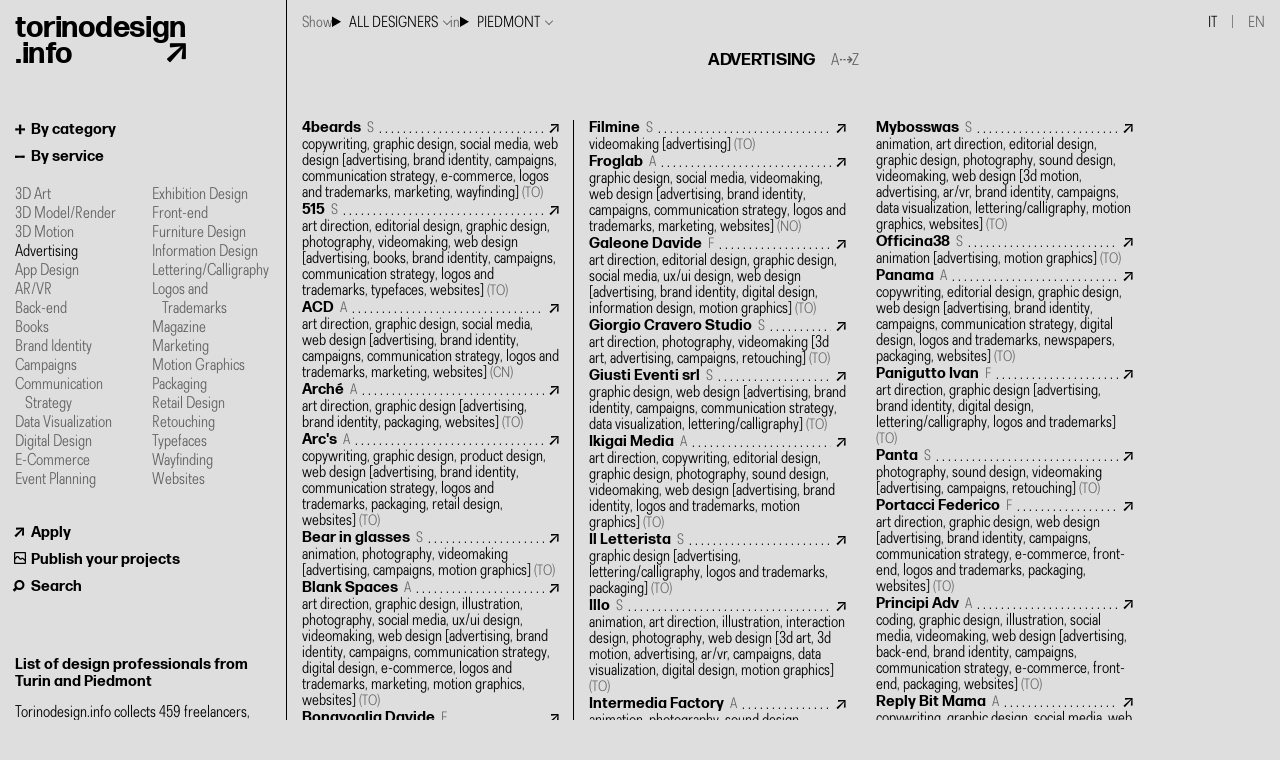

--- FILE ---
content_type: text/html; charset=utf-8
request_url: https://torinodesign.info/en/service/advertising/
body_size: 5741
content:







<!DOCTYPE html>
<html lang="en">
<head>
    <meta charset="UTF-8">
    <meta http-equiv="X-UA-Compatible" content="IE=edge">
    <meta name="viewport" content="width=device-width, initial-scale=1.0">

    <title>Advertising in Piedmont | List of design professionals from Turin and Piedmont</title>
    <meta name="description" content="Torinodesign.info collects 459 freelancers, studios, and junior designers (recent graduates or without VAT), registered based on the professional categories and the services offered. A tool that does not give visibility to websites according to search engine algorithms but lists everything democratically by alphabetical order.">

    <link rel="apple-touch-icon" sizes="180x180" href="/assets/apple-touch-icon.png">
    <link rel="icon" type="image/png" sizes="32x32" href="/assets/favicon-32x32.png">
    <link rel="icon" type="image/png" sizes="16x16" href="/assets/favicon-16x16.png">
    <link rel="manifest" href="/assets/site.webmanifest">
    <link rel="mask-icon" href="/assets/safari-pinned-tab.svg" color="#333333">
    <link rel="shortcut icon" href="/assets/favicon.ico">
    <meta name="msapplication-TileColor" content="#dedede">
    <meta name="msapplication-config" content="/assets/browserconfig.xml">
    <meta name="theme-color" content="#DEDEDE" media="(prefers-color-scheme: light)">
    <meta name="theme-color" content="#1E1E1E" media="(prefers-color-scheme: dark)">

    <meta property="og:image" content="">
    <meta property="og:site_name" content="TorinoDesign.info">
    <meta property="og:title" content="Advertising in Piedmont | List of design professionals from Turin and Piedmont">
    <meta property="og:description" content="Torinodesign.info collects 459 freelancers, studios, and junior designers (recent graduates or without VAT), registered based on the professional categories and the services offered. A tool that does not give visibility to websites according to search engine algorithms but lists everything democratically by alphabetical order.">
    <meta property="og:type" content="website">
    <meta property="og:url" content="https://torinodesign.info/en/service/advertising/">
    <meta property="og:locality" content="Torino">
    <meta property="og:country-name" content="Italy">

    <meta property="og:locale:alternate" content="it">
    <meta property="og:locale" content="en">
    <link rel="canonical" content="https://torinodesign.info/en/service/advertising/">

    <link rel="alternate" href="https://torinodesign.info/service/advertising/" hreflang="x-default">
    <link rel="alternate" href="https://torinodesign.info/service/advertising/" hreflang="it">
    <link rel="alternate" href="https://torinodesign.info/en/service/advertising/" hreflang="en">

    <script type="application/ld+json">
    {
        "@context": "https://schema.org/", 
        "@type": "BreadcrumbList", 
        "itemListElement": [
            {
                "@type": "ListItem", 
                "position": 1, 
                "name": "List of design professionals from Turin and Piedmont",
                "item": "https://torinodesign.info/en/"  
            },
            {
                "@type": "ListItem", 
                "position": 2, 
                "name": "By service",
                "item": "https://torinodesign.info/en/service/"  
            },
            {
                "@type": "ListItem", 
                "position": 3, 
                "name": "Advertising",
                "item": "https://torinodesign.info/en/service/advertising/"  
            }
        ]
    }
    </script>
    <script type="application/ld+json">
    {
        "@context": "https://schema.org/",
        "@type": "WebSite",
        "name": "TorinoDesign.info",
        "url": "https://torinodesign.info",
        "potentialAction": {
            "@type": "SearchAction",
            "target": "https://torinodesign.info/search?q={search_term_string}",
            "query-input": "required name=search_term_string"
        }
    }
    </script>

    <link rel="stylesheet" href="/css/style.min.css">
</head>
<body>

    <div id="background"></div>
    <div id="closemenu"></div>
    
    
<sidebar id="menu">

    <div id="togglehamburger"></div>

    <nav id="commands">
        <div id="logo"><a href="/">torinodesign<br>.info</a></div>

        <details class="ns " id="categories" >
            <summary>By category</summary>
            <ul>
                
                    <li><a aria-label="Animation a Torino" href="/category/animation/" >Animation</a></li>
                
                    <li><a aria-label="Architecture a Torino" href="/category/architecture/" >Architecture</a></li>
                
                    <li><a aria-label="Art Direction a Torino" href="/category/art-direction/" >Art Direction</a></li>
                
                    <li><a aria-label="Coding a Torino" href="/category/coding/" >Coding</a></li>
                
                    <li><a aria-label="Copywriting a Torino" href="/category/copywriting/" >Copywriting</a></li>
                
                    <li><a aria-label="Editorial Design a Torino" href="/category/editorial-design/" >Editorial Design</a></li>
                
                    <li><a aria-label="Graphic Design a Torino" href="/category/graphic-design/" >Graphic Design</a></li>
                
                    <li><a aria-label="Illustration a Torino" href="/category/illustration/" >Illustration</a></li>
                
                    <li><a aria-label="Interaction Design a Torino" href="/category/interaction-design/" >Interaction Design</a></li>
                
                    <li><a aria-label="Interior Design a Torino" href="/category/interior-design/" >Interior Design</a></li>
                
                    <li><a aria-label="Photography a Torino" href="/category/photography/" >Photography</a></li>
                
                    <li><a aria-label="Product Design a Torino" href="/category/product-design/" >Product Design</a></li>
                
                    <li><a aria-label="Social Media a Torino" href="/category/social-media/" >Social Media</a></li>
                
                    <li><a aria-label="Sound Design a Torino" href="/category/sound-design/" >Sound Design</a></li>
                
                    <li><a aria-label="Type Design a Torino" href="/category/type-design/" >Type Design</a></li>
                
                    <li><a aria-label="UX/UI Design a Torino" href="/category/uxui-design/" >UX/UI Design</a></li>
                
                    <li><a aria-label="Videomaking a Torino" href="/category/video-making/" >Videomaking</a></li>
                
                    <li><a aria-label="Web Design a Torino" href="/category/web-design/" >Web Design</a></li>
                
            </ul>
        </details>
        <details class="ns item_selected" open>
            <summary>By service</summary>
            <ul>
                
                    <li><a aria-label="3D Art a Torino" href="/service/3d-art/" >3D Art</a></li>
                
                    <li><a aria-label="3D Model/Render a Torino" href="/service/3d-render/" >3D Model/Render</a></li>
                
                    <li><a aria-label="3D Motion a Torino" href="/service/3d-motion/" >3D Motion</a></li>
                
                    <li><a aria-label="Advertising a Torino" href="/service/advertising/" class="selected">Advertising</a></li>
                
                    <li><a aria-label="App Design a Torino" href="/service/app-design/" >App Design</a></li>
                
                    <li><a aria-label="AR/VR a Torino" href="/service/ar-vr/" >AR/VR</a></li>
                
                    <li><a aria-label="Back-end a Torino" href="/service/backend/" >Back-end</a></li>
                
                    <li><a aria-label="Books a Torino" href="/service/books/" >Books</a></li>
                
                    <li><a aria-label="Brand Identity a Torino" href="/service/brand-identity/" >Brand Identity</a></li>
                
                    <li><a aria-label="Campaigns a Torino" href="/service/campaign/" >Campaigns</a></li>
                
                    <li><a aria-label="Communication Strategy a Torino" href="/service/communication-strategy/" >Communication Strategy</a></li>
                
                    <li><a aria-label="Data Visualization a Torino" href="/service/data-visualization/" >Data Visualization</a></li>
                
                    <li><a aria-label="Digital Design a Torino" href="/service/digital-design/" >Digital Design</a></li>
                
                    <li><a aria-label="E-Commerce a Torino" href="/service/e-commerce/" >E-Commerce</a></li>
                
                    <li><a aria-label="Event Planning a Torino" href="/service/event-planning/" >Event Planning</a></li>
                
                    <li><a aria-label="Exhibition Design a Torino" href="/service/exhibition-design/" >Exhibition Design</a></li>
                
                    <li><a aria-label="Front-end a Torino" href="/service/frontend/" >Front-end</a></li>
                
                    <li><a aria-label="Furniture Design a Torino" href="/service/furniture-design/" >Furniture Design</a></li>
                
                    <li><a aria-label="Information Design a Torino" href="/service/information-design/" >Information Design</a></li>
                
                    <li><a aria-label="Lettering/Calligraphy a Torino" href="/service/lettering/" >Lettering/Calligraphy</a></li>
                
                    <li><a aria-label="Logos and Trademarks a Torino" href="/service/logos-and-trademarks/" >Logos and Trademarks</a></li>
                
                    <li><a aria-label="Magazine a Torino" href="/service/magazine/" >Magazine</a></li>
                
                    <li><a aria-label="Marketing a Torino" href="/service/marketing/" >Marketing</a></li>
                
                    <li><a aria-label="Motion Graphics a Torino" href="/service/motion-graphics/" >Motion Graphics</a></li>
                
                    <li><a aria-label="Packaging a Torino" href="/service/packaging/" >Packaging</a></li>
                
                    <li><a aria-label="Retail Design a Torino" href="/service/retail-design/" >Retail Design</a></li>
                
                    <li><a aria-label="Retouching a Torino" href="/service/retouching/" >Retouching</a></li>
                
                    <li><a aria-label="Typefaces a Torino" href="/service/typeface/" >Typefaces</a></li>
                
                    <li><a aria-label="Wayfinding a Torino" href="/service/wayfinding/" >Wayfinding</a></li>
                
                    <li><a aria-label="Websites a Torino" href="/service/website/" >Websites</a></li>
                
            </ul>
        </details>

        <a href="/apply/" id="apply">Apply</a>
        <a href="/promote/" id="promote">Publish your projects</a>
        <a href="/search/" id="search">Search</a>
    </nav>
    <div>
        <h1>List of design professionals from Turin and Piedmont</h1>
        <p>Torinodesign.info collects 459 freelancers, studios, and junior designers (recent graduates or without VAT), registered based on the professional categories and the services offered. A tool that does not give visibility to websites according to search engine algorithms but lists everything democratically by alphabetical order.</p>
        <br>
        <p class="linkp"><a href='mai&#108;to&#58;co%6Et%61c&#116;&#64;&#37;&#55;4&#111;rinodesi&#37;67&#37;6E%&#50;&#69;&#105;%6&#69;&#102;o'>&#99;ontact&#64;to&#114;&#105;nodesign&#46;info</a> — <a href="https://www.instagram.com/torinodesign.info/" target="_blank" rel="noopener">Instagram</a></p>
    </div>

</sidebar>

    

    <header class="tallheader">

        <div id="selectors">
            <span>Show</span>
            <details class="ns">
                
                    <summary>All designers</summary>
                    <div class="expand">
                        <a class="selectable" href="junior/">Juniors</a>
                        <a class="selectable" href="pro/">Freelancers, Studios, Agencies</a>
                    </div>
                
            </details>
            <span>in</span>
            <details class="ns">
                
                    <summary>Piedmont</summary>
                    <div class="expand">
                        <a class="selectable" href="/torino/service/advertising/">Province of Torino</a>
                        <a class="selectable" href="/piemonte/service/advertising/">Other provinces</a>
                    </div>
                
            </details>
        </div>

        
            <h1 id="subpagetitle">Advertising</h1>
            <div id="orientation" class="ns">A⇢Z</div>
        

        
            
                <div id="langswitch"><div><a href="https://torinodesign.info/service/advertising/">IT</a></div><span class="spacer"></span><div>EN</div></div>
            
        

    </header>



    <main id="main">
        <div id="list">
            
                
    <div class="designer" itemscope itemtype="http://schema.org/Person" tabindex="0">
        <a href="https://www.4beards.it" aria-label="4beards  portfolio" itemprop="url" rel="noopener nofollow" target="_blank"></a>
        <div class="name"><h3 itemprop="name"><span>4beards </span></h3> <span class="type">S</span></div>
        <div class="details"><span itemprop="jobTitle">Copywriting, Graphic Design, Social Media, Web Design</span> [Advertising, Brand Identity, Campaigns, Communication Strategy, E-Commerce, Logos and Trademarks, Marketing, Wayfinding] <span class="prv">(TO)</span></div>
    </div>

            
                
    <div class="designer" itemscope itemtype="http://schema.org/Person" tabindex="0">
        <a href="http://www.515.it" aria-label="515   portfolio" itemprop="url" rel="noopener nofollow" target="_blank"></a>
        <div class="name"><h3 itemprop="name"><span>515  </span></h3> <span class="type">S</span></div>
        <div class="details"><span itemprop="jobTitle">Art Direction, Editorial Design, Graphic Design, Photography, Videomaking, Web Design</span> [Advertising, Books, Brand Identity, Campaigns, Communication Strategy, Logos and Trademarks, Typefaces, Websites] <span class="prv">(TO)</span></div>
    </div>

            
                
    <div class="designer" itemscope itemtype="http://schema.org/Person" tabindex="0">
        <a href="https://acd.it" aria-label="ACD  portfolio" itemprop="url" rel="noopener nofollow" target="_blank"></a>
        <div class="name"><h3 itemprop="name"><span>ACD </span></h3> <span class="type">A</span></div>
        <div class="details"><span itemprop="jobTitle">Art Direction, Graphic Design, Social Media, Web Design</span> [Advertising, Brand Identity, Campaigns, Communication Strategy, Logos and Trademarks, Marketing, Websites] <span class="prv">(CN)</span></div>
    </div>

            
                
    <div class="designer" itemscope itemtype="http://schema.org/Person" tabindex="0">
        <a href="https://www.arche.to.it" aria-label="Arché  portfolio" itemprop="url" rel="noopener nofollow" target="_blank"></a>
        <div class="name"><h3 itemprop="name"><span>Arché </span></h3> <span class="type">A</span></div>
        <div class="details"><span itemprop="jobTitle">Art Direction, Graphic Design</span> [Advertising, Brand Identity, Packaging, Websites] <span class="prv">(TO)</span></div>
    </div>

            
                
    <div class="designer" itemscope itemtype="http://schema.org/Person" tabindex="0">
        <a href="http://www.arcs-design.com" aria-label="Arc&#39;s  portfolio" itemprop="url" rel="noopener nofollow" target="_blank"></a>
        <div class="name"><h3 itemprop="name"><span>Arc&#39;s </span></h3> <span class="type">A</span></div>
        <div class="details"><span itemprop="jobTitle">Copywriting, Graphic Design, Product Design, Web Design</span> [Advertising, Brand Identity, Communication Strategy, Logos and Trademarks, Packaging, Retail Design, Websites] <span class="prv">(TO)</span></div>
    </div>

            
                
    <div class="designer" itemscope itemtype="http://schema.org/Person" tabindex="0">
        <a href="https://bearinglasses.com" aria-label="Bear in glasses  portfolio" itemprop="url" rel="noopener nofollow" target="_blank"></a>
        <div class="name"><h3 itemprop="name"><span>Bear in glasses </span></h3> <span class="type">S</span></div>
        <div class="details"><span itemprop="jobTitle">Animation, Photography, Videomaking</span> [Advertising, Campaigns, Motion Graphics] <span class="prv">(TO)</span></div>
    </div>

            
                
    <div class="designer" itemscope itemtype="http://schema.org/Person" tabindex="0">
        <a href="https://blankspaces.it/" aria-label="Blank Spaces  portfolio" itemprop="url" rel="noopener nofollow" target="_blank"></a>
        <div class="name"><h3 itemprop="name"><span>Blank Spaces </span></h3> <span class="type">A</span></div>
        <div class="details"><span itemprop="jobTitle">Art Direction, Graphic Design, Illustration, Photography, Social Media, UX/UI Design, Videomaking, Web Design</span> [Advertising, Brand Identity, Campaigns, Communication Strategy, Digital Design, E-Commerce, Logos and Trademarks, Marketing, Motion Graphics, Websites] <span class="prv">(TO)</span></div>
    </div>

            
                
    <div class="designer" itemscope itemtype="http://schema.org/Person" tabindex="0">
        <a href="https://www.behance.net/bonavoglia37f9" aria-label="Bonavoglia Davide portfolio" itemprop="url" rel="noopener nofollow" target="_blank"></a>
        <div class="name"><h3 itemprop="name"><span>Bonavoglia Davide</span></h3> <span class="type">F</span></div>
        <div class="details"><span itemprop="jobTitle">Animation, Graphic Design, Illustration, Social Media, Web Design</span> [Advertising, Brand Identity, Campaigns, Communication Strategy, Digital Design, Logos and Trademarks, Motion Graphics, Websites] <span class="prv">(TO)</span></div>
    </div>

            
                
    <div class="designer" itemscope itemtype="http://schema.org/Person" tabindex="0">
        <a href="https://www.ericabortolussi.com/" aria-label="Bortolussi Erica portfolio" itemprop="url" rel="noopener nofollow" target="_blank"></a>
        <div class="name"><h3 itemprop="name"><span>Bortolussi Erica</span></h3> <span class="type">F</span></div>
        <div class="details"><span itemprop="jobTitle">Editorial Design, Graphic Design, Web Design</span> [Advertising, Brand Identity, Communication Strategy, Logos and Trademarks, Marketing, Packaging, Websites] <span class="prv">(TO)</span></div>
    </div>

            
                
    <div class="designer" itemscope itemtype="http://schema.org/Person" tabindex="0">
        <a href="https://www.matteocardamone.com/" aria-label="Cardamone Matteo portfolio" itemprop="url" rel="noopener nofollow" target="_blank"></a>
        <div class="name"><h3 itemprop="name"><span>Cardamone Matteo</span></h3> <span class="type">F</span></div>
        <div class="details"><span itemprop="jobTitle">Art Direction, Copywriting, Editorial Design, Graphic Design, Web Design</span> [Advertising, Brand Identity, Campaigns, Communication Strategy, E-Commerce, Event Planning, Logos and Trademarks, Marketing, Websites] <span class="prv">(TO)</span></div>
    </div>

            
                
    <div class="designer" itemscope itemtype="http://schema.org/Person" tabindex="0">
        <a href="https://instagram.com/riccardo.motion" aria-label="Chiara Riccardo portfolio" itemprop="url" rel="noopener nofollow" target="_blank"></a>
        <div class="name"><h3 itemprop="name"><span>Chiara Riccardo</span></h3> <span class="type">F</span></div>
        <div class="details"><span itemprop="jobTitle">Animation, Graphic Design</span> [3D Motion, Advertising, Motion Graphics] <span class="prv">(TO)</span></div>
    </div>

            
                
    <div class="designer" itemscope itemtype="http://schema.org/Person" tabindex="0">
        <a href="https://www.beatricecostamagna.com" aria-label="Costa Beatrice portfolio" itemprop="url" rel="noopener nofollow" target="_blank"></a>
        <div class="name"><h3 itemprop="name"><span>Costa Beatrice</span></h3> <span class="type">F</span></div>
        <div class="details"><span itemprop="jobTitle">Photography, Social Media, Videomaking</span> [Advertising, Communication Strategy, Motion Graphics] <span class="prv"></span></div>
    </div>

            
                
    <div class="designer" itemscope itemtype="http://schema.org/Person" tabindex="0">
        <a href="https://dant.it" aria-label="DANT Studio  portfolio" itemprop="url" rel="noopener nofollow" target="_blank"></a>
        <div class="name"><h3 itemprop="name"><span>DANT Studio </span></h3> <span class="type">A</span></div>
        <div class="details"><span itemprop="jobTitle">Editorial Design, Graphic Design, UX/UI Design, Web Design</span> [Advertising, Brand Identity, Campaigns, Logos and Trademarks, Websites] <span class="prv">(TO)</span></div>
    </div>

            
                
    <div class="designer" itemscope itemtype="http://schema.org/Person" tabindex="0">
        <a href="https://www.ferdinandodeblasio.it/" aria-label="de Blasio di Palizzi Ferdinando portfolio" itemprop="url" rel="noopener nofollow" target="_blank"></a>
        <div class="name"><h3 itemprop="name"><span>de Blasio di Palizzi Ferdinando</span></h3> <span class="type">F</span></div>
        <div class="details"><span itemprop="jobTitle">Copywriting</span> [Advertising, Campaigns, Communication Strategy, Marketing] <span class="prv">(TO)</span></div>
    </div>

            
                
    <div class="designer" itemscope itemtype="http://schema.org/Person" tabindex="0">
        <a href="https://www.demetradesign.it" aria-label="Demetra  portfolio" itemprop="url" rel="noopener nofollow" target="_blank"></a>
        <div class="name"><h3 itemprop="name"><span>Demetra </span></h3> <span class="type">A</span></div>
        <div class="details"><span itemprop="jobTitle">Art Direction, Graphic Design, Interior Design, Photography, Social Media, Videomaking, Web Design</span> [Advertising, Brand Identity, Campaigns, Communication Strategy, Digital Design, E-Commerce, Exhibition Design, Logos and Trademarks, Marketing, Retail Design, Websites] <span class="prv">(TO)</span></div>
    </div>

            
                
    <div class="designer" itemscope itemtype="http://schema.org/Person" tabindex="0">
        <a href="https://www.behance.net/andreadestefanis" aria-label="Destefanis Andrea portfolio" itemprop="url" rel="noopener nofollow" target="_blank"></a>
        <div class="name"><h3 itemprop="name"><span>Destefanis Andrea</span></h3> <span class="type">S</span></div>
        <div class="details"><span itemprop="jobTitle">Art Direction, Editorial Design, Graphic Design</span> [Advertising, Books, Brand Identity, Campaigns, Information Design, Logos and Trademarks, Magazine, Newspapers] <span class="prv">(TO)</span></div>
    </div>

            
                
    <div class="designer" itemscope itemtype="http://schema.org/Person" tabindex="0">
        <a href="https://www.domileastudio.it/" aria-label="Domilea Studio  portfolio" itemprop="url" rel="noopener nofollow" target="_blank"></a>
        <div class="name"><h3 itemprop="name"><span>Domilea Studio </span></h3> <span class="type">S</span></div>
        <div class="details"><span itemprop="jobTitle">Art Direction, Graphic Design, Social Media</span> [Advertising, Brand Identity, Campaigns, Communication Strategy, Logos and Trademarks, Packaging, Websites] <span class="prv">(TO)</span></div>
    </div>

            
                
    <div class="designer" itemscope itemtype="http://schema.org/Person" tabindex="0">
        <a href="https://eggerslab.com" aria-label="Eggers  portfolio" itemprop="url" rel="noopener nofollow" target="_blank"></a>
        <div class="name"><h3 itemprop="name"><span>Eggers </span></h3> <span class="type">A</span></div>
        <div class="details"><span itemprop="jobTitle">Art Direction, Copywriting, Editorial Design, Graphic Design, Social Media, Videomaking, Web Design</span> [3D Motion, Advertising, App Design, Brand Identity, Campaigns, Communication Strategy, Logos and Trademarks, Motion Graphics, Websites] <span class="prv">(TO)</span></div>
    </div>

            
                
    <div class="designer" itemscope itemtype="http://schema.org/Person" tabindex="0">
        <a href="https://filmine.it" aria-label="Filmine  portfolio" itemprop="url" rel="noopener nofollow" target="_blank"></a>
        <div class="name"><h3 itemprop="name"><span>Filmine </span></h3> <span class="type">S</span></div>
        <div class="details"><span itemprop="jobTitle">Videomaking</span> [Advertising] <span class="prv">(TO)</span></div>
    </div>

            
                
    <div class="designer" itemscope itemtype="http://schema.org/Person" tabindex="0">
        <a href="https://froglab.it" aria-label="Froglab  portfolio" itemprop="url" rel="noopener nofollow" target="_blank"></a>
        <div class="name"><h3 itemprop="name"><span>Froglab </span></h3> <span class="type">A</span></div>
        <div class="details"><span itemprop="jobTitle">Graphic Design, Social Media, Videomaking, Web Design</span> [Advertising, Brand Identity, Campaigns, Communication Strategy, Logos and Trademarks, Marketing, Websites] <span class="prv">(NO)</span></div>
    </div>

            
                
    <div class="designer" itemscope itemtype="http://schema.org/Person" tabindex="0">
        <a href="http://www.davidegaleone.it/" aria-label="Galeone Davide portfolio" itemprop="url" rel="noopener nofollow" target="_blank"></a>
        <div class="name"><h3 itemprop="name"><span>Galeone Davide</span></h3> <span class="type">F</span></div>
        <div class="details"><span itemprop="jobTitle">Art Direction, Editorial Design, Graphic Design, Social Media, UX/UI Design, Web Design</span> [Advertising, Brand Identity, Digital Design, Information Design, Motion Graphics] <span class="prv">(TO)</span></div>
    </div>

            
                
    <div class="designer" itemscope itemtype="http://schema.org/Person" tabindex="0">
        <a href="http://www.giorgiocravero.com/" aria-label="Giorgio Cravero Studio  portfolio" itemprop="url" rel="noopener nofollow" target="_blank"></a>
        <div class="name"><h3 itemprop="name"><span>Giorgio Cravero Studio </span></h3> <span class="type">S</span></div>
        <div class="details"><span itemprop="jobTitle">Art Direction, Photography, Videomaking</span> [3D Art, Advertising, Campaigns, Retouching] <span class="prv">(TO)</span></div>
    </div>

            
                
    <div class="designer" itemscope itemtype="http://schema.org/Person" tabindex="0">
        <a href="http://www.giustieventi.it/" aria-label="Giusti Eventi srl  portfolio" itemprop="url" rel="noopener nofollow" target="_blank"></a>
        <div class="name"><h3 itemprop="name"><span>Giusti Eventi srl </span></h3> <span class="type">S</span></div>
        <div class="details"><span itemprop="jobTitle">Graphic Design, Web Design</span> [Advertising, Brand Identity, Campaigns, Communication Strategy, Data Visualization, Lettering/Calligraphy] <span class="prv">(TO)</span></div>
    </div>

            
                
    <div class="designer" itemscope itemtype="http://schema.org/Person" tabindex="0">
        <a href="https://www.ikigai.media" aria-label="Ikigai Media  portfolio" itemprop="url" rel="noopener nofollow" target="_blank"></a>
        <div class="name"><h3 itemprop="name"><span>Ikigai Media </span></h3> <span class="type">A</span></div>
        <div class="details"><span itemprop="jobTitle">Art Direction, Copywriting, Editorial Design, Graphic Design, Photography, Sound Design, Videomaking, Web Design</span> [Advertising, Brand Identity, Logos and Trademarks, Motion Graphics] <span class="prv">(TO)</span></div>
    </div>

            
                
    <div class="designer" itemscope itemtype="http://schema.org/Person" tabindex="0">
        <a href="http://illetterista.it" aria-label="Il Letterista  portfolio" itemprop="url" rel="noopener nofollow" target="_blank"></a>
        <div class="name"><h3 itemprop="name"><span>Il Letterista </span></h3> <span class="type">S</span></div>
        <div class="details"><span itemprop="jobTitle">Graphic Design</span> [Advertising, Lettering/Calligraphy, Logos and Trademarks, Packaging] <span class="prv">(TO)</span></div>
    </div>

            
                
    <div class="designer" itemscope itemtype="http://schema.org/Person" tabindex="0">
        <a href="https://illo.tv" aria-label="Illo  portfolio" itemprop="url" rel="noopener nofollow" target="_blank"></a>
        <div class="name"><h3 itemprop="name"><span>Illo </span></h3> <span class="type">S</span></div>
        <div class="details"><span itemprop="jobTitle">Animation, Art Direction, Illustration, Interaction Design, Photography, Web Design</span> [3D Art, 3D Motion, Advertising, AR/VR, Campaigns, Data Visualization, Digital Design, Motion Graphics] <span class="prv">(TO)</span></div>
    </div>

            
                
    <div class="designer" itemscope itemtype="http://schema.org/Person" tabindex="0">
        <a href="https://www.intermediafactory.it" aria-label="Intermedia Factory  portfolio" itemprop="url" rel="noopener nofollow" target="_blank"></a>
        <div class="name"><h3 itemprop="name"><span>Intermedia Factory </span></h3> <span class="type">A</span></div>
        <div class="details"><span itemprop="jobTitle">Animation, Photography, Sound Design, Videomaking</span> [3D Motion, Advertising, Motion Graphics] <span class="prv">(NO)</span></div>
    </div>

            
                
    <div class="designer" itemscope itemtype="http://schema.org/Person" tabindex="0">
        <a href="http://kinoglaz.it/" aria-label="Kinoglaz  portfolio" itemprop="url" rel="noopener nofollow" target="_blank"></a>
        <div class="name"><h3 itemprop="name"><span>Kinoglaz </span></h3> <span class="type">S</span></div>
        <div class="details"><span itemprop="jobTitle">Animation, Graphic Design, Photography, Videomaking</span> [Advertising, Communication Strategy, Motion Graphics] <span class="prv">(TO)</span></div>
    </div>

            
                
    <div class="designer" itemscope itemtype="http://schema.org/Person" tabindex="0">
        <a href="https://www.kongodesign.com" aria-label="Kongo  portfolio" itemprop="url" rel="noopener nofollow" target="_blank"></a>
        <div class="name"><h3 itemprop="name"><span>Kongo </span></h3> <span class="type">A</span></div>
        <div class="details"><span itemprop="jobTitle">Animation, Art Direction, Graphic Design, Social Media, Videomaking, Web Design</span> [3D Motion, Advertising, App Design, Brand Identity, Campaigns, Communication Strategy, Data Visualization, Exhibition Design, Logos and Trademarks, Marketing, Motion Graphics, Websites] <span class="prv">(TO)</span></div>
    </div>

            
                
    <div class="designer" itemscope itemtype="http://schema.org/Person" tabindex="0">
        <a href="http://koreastudio.it/" aria-label="Korea Studio  portfolio" itemprop="url" rel="noopener nofollow" target="_blank"></a>
        <div class="name"><h3 itemprop="name"><span>Korea Studio </span></h3> <span class="type">S</span></div>
        <div class="details"><span itemprop="jobTitle">Copywriting, Graphic Design, Web Design</span> [Advertising, Campaigns, Communication Strategy, Front-end, Logos and Trademarks, Marketing, Websites] <span class="prv">(TO)</span></div>
    </div>

            
                
    <div class="designer" itemscope itemtype="http://schema.org/Person" tabindex="0">
        <a href="https://www.lattecreative.com" aria-label="Latte Creative  portfolio" itemprop="url" rel="noopener nofollow" target="_blank"></a>
        <div class="name"><h3 itemprop="name"><span>Latte Creative </span></h3> <span class="type">A</span></div>
        <div class="details"><span itemprop="jobTitle">Copywriting, Graphic Design, Social Media, UX/UI Design, Videomaking, Web Design</span> [Advertising, App Design, Brand Identity, Campaigns, Communication Strategy, Logos and Trademarks, Marketing, Motion Graphics, Websites] <span class="prv">(TO)</span></div>
    </div>

            
                
    <div class="designer" itemscope itemtype="http://schema.org/Person" tabindex="0">
        <a href="https://www.hilight.it" aria-label="Light  portfolio" itemprop="url" rel="noopener nofollow" target="_blank"></a>
        <div class="name"><h3 itemprop="name"><span>Light </span></h3> <span class="type">A</span></div>
        <div class="details"><span itemprop="jobTitle">Graphic Design, Social Media</span> [Advertising, Brand Identity, Campaigns, Communication Strategy, Marketing, Packaging] <span class="prv">(TO)</span></div>
    </div>

            
                
    <div class="designer" itemscope itemtype="http://schema.org/Person" tabindex="0">
        <a href="https://www.studiomag.net" aria-label="MAG  portfolio" itemprop="url" rel="noopener nofollow" target="_blank"></a>
        <div class="name"><h3 itemprop="name"><span>MAG </span></h3> <span class="type">S</span></div>
        <div class="details"><span itemprop="jobTitle">Graphic Design, Photography, Social Media, Web Design</span> [Advertising, Brand Identity, Logos and Trademarks] <span class="prv">(VB)</span></div>
    </div>

            
                
    <div class="designer" itemscope itemtype="http://schema.org/Person" tabindex="0">
        <a href="http://lucamazzagd.it/" aria-label="Mazza Luca portfolio" itemprop="url" rel="noopener nofollow" target="_blank"></a>
        <div class="name"><h3 itemprop="name"><span>Mazza Luca</span></h3> <span class="type">J</span></div>
        <div class="details"><span itemprop="jobTitle">Art Direction, Editorial Design, Graphic Design, Type Design</span> [Advertising, Brand Identity, Campaigns, Communication Strategy, Front-end, Logos and Trademarks, Marketing, Packaging, Typefaces] <span class="prv">(TO)</span></div>
    </div>

            
                
    <div class="designer" itemscope itemtype="http://schema.org/Person" tabindex="0">
        <a href="https://www.behance.net/simoneMillesimo?isa0=1" aria-label="Millesimo Simone portfolio" itemprop="url" rel="noopener nofollow" target="_blank"></a>
        <div class="name"><h3 itemprop="name"><span>Millesimo Simone</span></h3> <span class="type">F</span></div>
        <div class="details"><span itemprop="jobTitle">Graphic Design</span> [Advertising, Campaigns, Communication Strategy, Exhibition Design, Logos and Trademarks, Packaging] <span class="prv">(TO)</span></div>
    </div>

            
                
    <div class="designer" itemscope itemtype="http://schema.org/Person" tabindex="0">
        <a href="http://www.motionooze.it" aria-label="Motionooze  portfolio" itemprop="url" rel="noopener nofollow" target="_blank"></a>
        <div class="name"><h3 itemprop="name"><span>Motionooze </span></h3> <span class="type">S</span></div>
        <div class="details"><span itemprop="jobTitle">Videomaking</span> [3D Motion, Advertising, AR/VR, Exhibition Design, Motion Graphics] <span class="prv">(TO)</span></div>
    </div>

            
                
    <div class="designer" itemscope itemtype="http://schema.org/Person" tabindex="0">
        <a href="https://musemediali.it/" aria-label="Musemediali  portfolio" itemprop="url" rel="noopener nofollow" target="_blank"></a>
        <div class="name"><h3 itemprop="name"><span>Musemediali </span></h3> <span class="type">F</span></div>
        <div class="details"><span itemprop="jobTitle">Art Direction, Copywriting, Editorial Design, Graphic Design, Social Media, Videomaking, Web Design</span> [Advertising, App Design, Brand Identity, Campaigns, Communication Strategy, E-Commerce, Event Planning, Exhibition Design, Websites] <span class="prv">(TO)</span></div>
    </div>

            
                
    <div class="designer" itemscope itemtype="http://schema.org/Person" tabindex="0">
        <a href="https://www.mybosswas.it" aria-label="Mybosswas  portfolio" itemprop="url" rel="noopener nofollow" target="_blank"></a>
        <div class="name"><h3 itemprop="name"><span>Mybosswas </span></h3> <span class="type">S</span></div>
        <div class="details"><span itemprop="jobTitle">Animation, Art Direction, Editorial Design, Graphic Design, Photography, Sound Design, Videomaking, Web Design</span> [3D Motion, Advertising, AR/VR, Brand Identity, Campaigns, Data Visualization, Lettering/Calligraphy, Motion Graphics, Websites] <span class="prv">(TO)</span></div>
    </div>

            
                
    <div class="designer" itemscope itemtype="http://schema.org/Person" tabindex="0">
        <a href="https://www.officina38.com" aria-label="Officina38  portfolio" itemprop="url" rel="noopener nofollow" target="_blank"></a>
        <div class="name"><h3 itemprop="name"><span>Officina38 </span></h3> <span class="type">S</span></div>
        <div class="details"><span itemprop="jobTitle">Animation</span> [Advertising, Motion Graphics] <span class="prv">(TO)</span></div>
    </div>

            
                
    <div class="designer" itemscope itemtype="http://schema.org/Person" tabindex="0">
        <a href="http://www.panama-design.com" aria-label="Panama  portfolio" itemprop="url" rel="noopener nofollow" target="_blank"></a>
        <div class="name"><h3 itemprop="name"><span>Panama </span></h3> <span class="type">A</span></div>
        <div class="details"><span itemprop="jobTitle">Copywriting, Editorial Design, Graphic Design, Web Design</span> [Advertising, Brand Identity, Campaigns, Communication Strategy, Digital Design, Logos and Trademarks, Newspapers, Packaging, Websites] <span class="prv">(TO)</span></div>
    </div>

            
                
    <div class="designer" itemscope itemtype="http://schema.org/Person" tabindex="0">
        <a href="https://ivanpanigutto.com" aria-label="Panigutto Ivan portfolio" itemprop="url" rel="noopener nofollow" target="_blank"></a>
        <div class="name"><h3 itemprop="name"><span>Panigutto Ivan</span></h3> <span class="type">F</span></div>
        <div class="details"><span itemprop="jobTitle">Art Direction, Graphic Design</span> [Advertising, Brand Identity, Digital Design, Lettering/Calligraphy, Logos and Trademarks] <span class="prv">(TO)</span></div>
    </div>

            
                
    <div class="designer" itemscope itemtype="http://schema.org/Person" tabindex="0">
        <a href="https://panta.uno" aria-label="Panta  portfolio" itemprop="url" rel="noopener nofollow" target="_blank"></a>
        <div class="name"><h3 itemprop="name"><span>Panta </span></h3> <span class="type">S</span></div>
        <div class="details"><span itemprop="jobTitle">Photography, Sound Design, Videomaking</span> [Advertising, Campaigns, Retouching] <span class="prv">(TO)</span></div>
    </div>

            
                
    <div class="designer" itemscope itemtype="http://schema.org/Person" tabindex="0">
        <a href="http://www.federicoportacci.it/" aria-label="Portacci Federico portfolio" itemprop="url" rel="noopener nofollow" target="_blank"></a>
        <div class="name"><h3 itemprop="name"><span>Portacci Federico</span></h3> <span class="type">F</span></div>
        <div class="details"><span itemprop="jobTitle">Art Direction, Graphic Design, Web Design</span> [Advertising, Brand Identity, Campaigns, Communication Strategy, E-Commerce, Front-end, Logos and Trademarks, Packaging, Websites] <span class="prv">(TO)</span></div>
    </div>

            
                
    <div class="designer" itemscope itemtype="http://schema.org/Person" tabindex="0">
        <a href="https://www.principiadv.com" aria-label="Principi Adv  portfolio" itemprop="url" rel="noopener nofollow" target="_blank"></a>
        <div class="name"><h3 itemprop="name"><span>Principi Adv </span></h3> <span class="type">A</span></div>
        <div class="details"><span itemprop="jobTitle">Coding, Graphic Design, Illustration, Social Media, Videomaking, Web Design</span> [Advertising, Back-end, Brand Identity, Campaigns, Communication Strategy, E-Commerce, Front-end, Packaging, Websites] <span class="prv">(TO)</span></div>
    </div>

            
                
    <div class="designer" itemscope itemtype="http://schema.org/Person" tabindex="0">
        <a href="https://www.bitmama.it" aria-label="Reply Bit Mama  portfolio" itemprop="url" rel="noopener nofollow" target="_blank"></a>
        <div class="name"><h3 itemprop="name"><span>Reply Bit Mama </span></h3> <span class="type">A</span></div>
        <div class="details"><span itemprop="jobTitle">Copywriting, Graphic Design, Social Media, Web Design</span> [Advertising, Brand Identity, Campaigns, Communication Strategy, Digital Design, E-Commerce, Marketing, Websites] <span class="prv">(TO)</span></div>
    </div>

            
                
    <div class="designer" itemscope itemtype="http://schema.org/Person" tabindex="0">
        <a href="https://www.saglietti.it" aria-label="Saglietti  portfolio" itemprop="url" rel="noopener nofollow" target="_blank"></a>
        <div class="name"><h3 itemprop="name"><span>Saglietti </span></h3> <span class="type">S</span></div>
        <div class="details"><span itemprop="jobTitle">Art Direction, Coding, Copywriting, Editorial Design, Graphic Design, Interaction Design, Social Media, Web Design</span> [3D Motion, Advertising, Books, Brand Identity, Campaigns, Communication Strategy, Digital Design, Exhibition Design, Logos and Trademarks, Magazine, Marketing, Motion Graphics, Packaging, Wayfinding, Websites] <span class="prv">(TO)</span></div>
    </div>

            
                
    <div class="designer" itemscope itemtype="http://schema.org/Person" tabindex="0">
        <a href="http://www.stefsassidesign.it" aria-label="Sassi Stefano portfolio" itemprop="url" rel="noopener nofollow" target="_blank"></a>
        <div class="name"><h3 itemprop="name"><span>Sassi Stefano</span></h3> <span class="type">F</span></div>
        <div class="details"><span itemprop="jobTitle">Editorial Design, Graphic Design, Illustration, Web Design</span> [Advertising, Brand Identity, Exhibition Design, Logos and Trademarks, Packaging, Websites] <span class="prv">(TO)</span></div>
    </div>

            
                
    <div class="designer" itemscope itemtype="http://schema.org/Person" tabindex="0">
        <a href="https://www.simpolagency.com" aria-label="Simpol  portfolio" itemprop="url" rel="noopener nofollow" target="_blank"></a>
        <div class="name"><h3 itemprop="name"><span>Simpol </span></h3> <span class="type">A</span></div>
        <div class="details"><span itemprop="jobTitle">Photography, Social Media, Videomaking, Web Design</span> [Advertising, Brand Identity, Marketing] <span class="prv">(TO)</span></div>
    </div>

            
                
    <div class="designer" itemscope itemtype="http://schema.org/Person" tabindex="0">
        <a href="https://www.sixeleven.it" aria-label="Sixeleven  portfolio" itemprop="url" rel="noopener nofollow" target="_blank"></a>
        <div class="name"><h3 itemprop="name"><span>Sixeleven </span></h3> <span class="type">A</span></div>
        <div class="details"><span itemprop="jobTitle">Graphic Design, UX/UI Design, Web Design</span> [Advertising, Back-end, Brand Identity, Communication Strategy, Front-end, Logos and Trademarks, Motion Graphics, Websites] <span class="prv">(TO)</span></div>
    </div>

            
                
    <div class="designer" itemscope itemtype="http://schema.org/Person" tabindex="0">
        <a href="https://www.behance.net/gallery/211252287/Alessandra-Spoto-Portfolio-2024" aria-label="Spoto Alessandra portfolio" itemprop="url" rel="noopener nofollow" target="_blank"></a>
        <div class="name"><h3 itemprop="name"><span>Spoto Alessandra</span></h3> <span class="type">F</span></div>
        <div class="details"><span itemprop="jobTitle">Animation, Art Direction, Editorial Design, Graphic Design, Illustration, Videomaking</span> [Advertising, Brand Identity, Campaigns, Digital Design, Motion Graphics] <span class="prv">(TO)</span></div>
    </div>

            
                
    <div class="designer" itemscope itemtype="http://schema.org/Person" tabindex="0">
        <a href="https://www.strattaeassociati.com" aria-label="Stratta&amp;Associati  portfolio" itemprop="url" rel="noopener nofollow" target="_blank"></a>
        <div class="name"><h3 itemprop="name"><span>Stratta&amp;Associati </span></h3> <span class="type">S</span></div>
        <div class="details"><span itemprop="jobTitle">Copywriting, Editorial Design, Graphic Design, Web Design</span> [Advertising, Books, Brand Identity, Exhibition Design, Logos and Trademarks, Websites] <span class="prv">(TO)</span></div>
    </div>

            
                
    <div class="designer" itemscope itemtype="http://schema.org/Person" tabindex="0">
        <a href="http://www.taurinensedesign.com/" aria-label="Taurinense  portfolio" itemprop="url" rel="noopener nofollow" target="_blank"></a>
        <div class="name"><h3 itemprop="name"><span>Taurinense </span></h3> <span class="type">A</span></div>
        <div class="details"><span itemprop="jobTitle">Editorial Design, Graphic Design, Illustration, Photography, Social Media, Web Design</span> [Advertising, Books, Brand Identity, Campaigns, Digital Design, E-Commerce, Front-end, Logos and Trademarks, Packaging, Retouching, Websites] <span class="prv">(TO)</span></div>
    </div>

            
                
    <div class="designer" itemscope itemtype="http://schema.org/Person" tabindex="0">
        <a href="https://www.wedoo.it" aria-label="Wedoo  portfolio" itemprop="url" rel="noopener nofollow" target="_blank"></a>
        <div class="name"><h3 itemprop="name"><span>Wedoo </span></h3> <span class="type">A</span></div>
        <div class="details"><span itemprop="jobTitle">Coding, Graphic Design, Interaction Design, UX/UI Design, Web Design</span> [3D Model/Render, 3D Motion, Advertising, AR/VR, Back-end, Brand Identity, Digital Design, Front-end, Motion Graphics, Wayfinding] <span class="prv">(TO)</span></div>
    </div>

            
                
    <div class="designer" itemscope itemtype="http://schema.org/Person" tabindex="0">
        <a href="https://wowstudio.it" aria-label="WoW Studio  portfolio" itemprop="url" rel="noopener nofollow" target="_blank"></a>
        <div class="name"><h3 itemprop="name"><span>WoW Studio </span></h3> <span class="type">S</span></div>
        <div class="details"><span itemprop="jobTitle">Art Direction, Editorial Design, Graphic Design, Photography</span> [Advertising, Brand Identity, Campaigns, Communication Strategy, Event Planning, Exhibition Design, Logos and Trademarks, Marketing, Packaging, Retail Design] <span class="prv">(TO)</span></div>
    </div>

            
        </div>
    </main>
    
    <footer>&copy;2020–2026 torinodesign.info — design: <a href="https://www.cinziabongino.com" target="_blank" rel="noopener">Cinzia Bongino</a> + <a href="https://www.normadesign.it" target="_blank" rel="noopener">Norma</a>, code: <a href="https://arlandi.design" target="_blank" rel="noopener">A.Arlandi</a> — <a href="/privacy-policy/">Privacy Policy</a></footer>
    
    <script src="/js/menu.js" defer async></script>
    <script src="/js/orientation.js" defer async></script>

    <!--<noscript><img alt="" src="https://track.blacklog.org/ingress/24490d72-2bd4-4639-b506-340c5f408f3a/pixel.gif"></noscript> 
<script src="https://track.blacklog.org/ingress/24490d72-2bd4-4639-b506-340c5f408f3a/script.js"></script>-->

<script defer src="https://static.cloudflareinsights.com/beacon.min.js/vcd15cbe7772f49c399c6a5babf22c1241717689176015" integrity="sha512-ZpsOmlRQV6y907TI0dKBHq9Md29nnaEIPlkf84rnaERnq6zvWvPUqr2ft8M1aS28oN72PdrCzSjY4U6VaAw1EQ==" data-cf-beacon='{"version":"2024.11.0","token":"2365a44a8aa64aa68b610056cc0e3428","r":1,"server_timing":{"name":{"cfCacheStatus":true,"cfEdge":true,"cfExtPri":true,"cfL4":true,"cfOrigin":true,"cfSpeedBrain":true},"location_startswith":null}}' crossorigin="anonymous"></script>
</body>
</html>

--- FILE ---
content_type: text/css; charset=utf-8
request_url: https://torinodesign.info/css/style.min.css
body_size: 3498
content:
:root{--page_background: #DEDEDE;--page_background_darker: #C0C0C0;--line_color: black;--text_black: black;--text_gray: #626262;--marker: #FEEC01;--margin: 15px;--indent: 10px;--finger: 48px;--header: 120px;--column: 287px;--offset: 287px;--forma_size: 15px;--recta_uppercase_size: 16px;--recta_size: 17px;--logo_size: 30px;--line_height: 16px;--text_line_height: 17px;--logo_line_height: 26px}*{margin:0;padding:0;outline:none}.ns{-webkit-user-select:none;-moz-user-select:none;-ms-user-select:none;-o-user-select:none;user-select:none}body{margin:0;padding:0 0 0 var(--offset);position:relative;background-color:var(--page_background)}@font-face{font-family:"Forma";src:url("/fonts/FormaDJRMicro-Bold.eot");src:url("/fonts/FormaDJRMicro-Bold.eot?#iefix") format("embedded-opentype"),url("/fonts/FormaDJRMicro-Bold.woff2") format("woff2"),url("/fonts/FormaDJRMicro-Bold.woff") format("woff"),url("/fonts/FormaDJRMicro-Bold.ttf") format("truetype"),url("/fonts/FormaDJRMicro-Bold.svg#FormaDJRMicro-Bold") format("svg");font-weight:bold;font-style:normal;font-display:block}@font-face{font-family:"Recta";src:url("/fonts/Recta-LightCd.eot");src:url("/fonts/Recta-LightCd.eot?#iefix") format("embedded-opentype"),url("/fonts/Recta-LightCd.woff2") format("woff2"),url("/fonts/Recta-LightCd.woff") format("woff"),url("/fonts/Recta-LightCd.ttf") format("truetype"),url("/fonts/Recta-LightCd.svg#Recta-LightCd") format("svg");font-weight:normal;font-style:normal;font-display:block}@font-face{font-family:"Icons";src:url("/fonts/icons.eot?h1ns7q");src:url("/fonts/icons.eot?h1ns7q#iefix") format("embedded-opentype"),url("/fonts/icons.ttf?h1ns7q") format("truetype"),url("/fonts/icons.woff?h1ns7q") format("woff"),url("/fonts/icons.svg?h1ns7q#icomoon") format("svg");font-weight:normal;font-style:normal;font-display:block}body{font-family:"Recta";-webkit-font-smoothing:antialiased;font-size:var(--recta_size);line-height:var(--line_height)}a{color:#000;text-decoration:none}h1{font-family:"Forma";font-size:var(--forma_size);line-height:var(--text_line_height);margin-bottom:1em}h2{height:40px;font-size:30px;line-height:30px;font-weight:normal;text-transform:uppercase;will-change:transform;overflow:auto}h3{font-family:"Forma";display:inline-block;margin:0;padding:0;font-size:var(--forma_size);line-height:var(--line_height);position:relative}h3 span{position:relative;z-index:1}h3:before{content:"";display:block;border-bottom:solid 16px var(--marker);pointer-events:none;position:absolute;bottom:0;left:0;z-index:0;width:100%;transform:scaleX(0);transform-origin:right;transition:transform .25s}.type{font-family:"Recta";font-size:var(--forma_size);color:var(--text_gray);margin-left:3px}.details{text-transform:lowercase;hyphens:auto;-webkit-hyphens:auto;-ms-hyphens:auto;-moz-hyphens:auto}main{display:grid;align-items:start;grid-template-columns:repeat(auto-fit, var(--column));padding-top:var(--header);position:relative;min-height:100vh;box-sizing:border-box;overflow:hidden}#list{grid-column:1/-1;column-width:var(--column);column-gap:0;will-change:transform}#background{position:fixed;top:0;left:0;bottom:0;right:0;background:repeating-linear-gradient(90deg, transparent 0px, transparent calc(var(--column) - 0.5px), var(--line_color) calc(var(--column) - 0.5px), var(--line_color) var(--column))}#background:after{content:"";top:0;right:0;bottom:0;width:var(--column);background-color:var(--page_background);position:absolute;display:block;z-index:0}#background.limit{width:288px;right:auto}#background.limit:after{display:none}header{height:var(--header);background-color:var(--page_background);position:absolute;z-index:1;top:0;left:var(--offset);right:0;display:flex;align-items:center;justify-content:center;flex-direction:row}header br{display:none}header .spacer{height:13px;width:1px;background-color:#848484;display:inline-block}header.applyheader{flex-direction:column}header.applyheader h1{font-family:"Forma";font-size:var(--recta_size);line-height:var(--recta_size);font-weight:bold;text-align:center;letter-spacing:-0.015em;padding:0;margin:0;text-transform:uppercase}header.applyheader br{display:unset}header.applyheader p{text-align:center;margin-top:6px}header #searchbox{width:50%}header form{display:flex;flex-direction:row;align-items:center;justify-content:center}header form input[type=search],header form button[type=submit]{margin:0;font-family:"Recta";background-color:rgba(0,0,0,0);color:var(--text_black);width:calc(100% - var(--margin)*2);box-sizing:border-box;appearance:none;-webkit-appearance:none;border-radius:0;border:1px solid #888;font-size:var(--recta_size);line-height:var(--line_height);padding:7px 6px 5px 6px;max-width:257px;height:40px}header form input[type=search]:focus{border-color:var(--text_black);background-color:#dadada}header form input[type=search]:hover{background-color:#dadada}header form button[type=submit]:hover{background-color:#d0d0d0}header form button[type=submit]:active{background-color:var(--text_black);border-color:var(--text_black);color:var(--page_background)}header form ::placeholder{opacity:1;color:var(--text_gray)}header form button[type=submit]{width:40px;cursor:pointer;font-family:"Icons";border-left:none;font-weight:bold;font-size:var(--forma_size)}header form button[type=submit] svg{display:none}header form button[type=submit]:after{content:""}#selectors{position:absolute;top:var(--margin);left:var(--margin);font-size:var(--recta_uppercase_size);display:flex;flex-direction:row;flex-wrap:wrap;gap:6px 10px}#selectors span{color:var(--text_gray)}#selectors details{position:relative}#selectors details summary{display:block;text-transform:uppercase;cursor:pointer;position:relative;border-bottom:1px solid rgba(0,0,0,0);padding-bottom:3px;padding-right:12px}#selectors details summary::-webkit-details-marker,#selectors details summary::marker{display:none;font-size:0}#selectors details summary:after{content:"";display:block;position:absolute;height:5px;width:5px;transform:rotate(-45deg);right:0;top:3px;border-left:1px solid var(--text_gray);border-bottom:1px solid var(--text_gray)}#selectors details .expand{position:absolute;min-width:132px;margin-top:-1px;width:100%;background-color:var(--page_background);z-index:1}#selectors details .expand .selectable{display:block;border-top:1px solid #aaa;color:var(--text_gray);padding:6px 0 3px 0;white-space:nowrap}#selectors details .expand .selectable:hover{color:var(--text_black)}#selectors details:hover summary{border-color:#aaa}#selectors details[open] summary{border-color:#aaa}#langswitch{position:absolute;top:var(--margin);right:var(--margin);text-transform:uppercase;color:var(--text_gray);font-size:var(--recta_uppercase_size);display:flex;flex-direction:row;flex-wrap:wrap}#langswitch .spacer{margin:0 var(--margin)}#subpagetitle{font-family:"Forma";font-size:var(--recta_size);line-height:115px;font-weight:bold;text-align:center;letter-spacing:-0.015em;padding:0;text-transform:uppercase;margin:0}#orientation{font-family:"Recta";color:var(--text_gray);display:inline-block;font-size:var(--recta_size);line-height:115px;letter-spacing:-0.015em;margin-left:15px;cursor:pointer}sidebar{position:fixed;width:var(--column);left:0;top:0;bottom:0;z-index:5;padding:var(--margin);box-sizing:border-box;display:flex;flex-direction:column;overflow-y:auto}#togglehamburger{position:absolute;top:0;right:0;height:var(--finger);width:var(--finger);text-align:center;cursor:pointer;font-family:"Icons";display:none;z-index:1;line-height:46px}#togglehamburger:after{content:"";font-size:.8rem}#logo{font-family:"Forma";font-size:var(--logo_size);line-height:var(--logo_line_height);font-weight:bold;position:relative;display:inline-block;padding-bottom:49px;letter-spacing:-0.015em}#logo:after{content:"";height:20px;width:20px;font-family:"Icons";content:"";position:absolute;right:0;top:25px;display:block;font-size:20px}nav{flex-grow:1;padding-bottom:56px}sidebar details summary,sidebar #apply,sidebar #search,sidebar #promote{display:block;font-family:"Forma";font-weight:bold;font-size:var(--forma_size);line-height:27px;cursor:pointer}sidebar details summary:before{content:"";display:inline-block;height:10px;width:var(--margin);font-family:"Icons";font-size:10px;margin:0 1px 0 0}sidebar details[open] summary:before{content:""}sidebar details>summary::-webkit-details-marker{display:none}sidebar details>summary::marker{display:none;font-size:0}sidebar details ul{list-style:none;margin:var(--margin) 0 calc(var(--margin)*2);columns:2}sidebar details li{line-height:19px;transition:color 50ms 0ms ease-in-out;cursor:pointer;break-inside:avoid;text-indent:calc(0px - var(--indent));padding-left:var(--indent)}sidebar details ul:hover a{color:var(--text_gray)}sidebar details li:hover a{color:var(--text_black) !important}sidebar #categories li{text-transform:uppercase}sidebar details.item_selected li a{color:var(--text_gray)}sidebar details.item_selected li a.selected{color:var(--text_black) !important}#apply,#search,#promote{text-decoration:none;color:var(--text_black);display:block}#apply:before{content:"";display:inline-block;height:10px;width:var(--margin);font-family:"Icons";font-size:10px;margin:0 2px 0 -1px}#promote:before{content:url("/assets/promote.svg");display:inline-block;height:11px;width:var(--margin);font-family:"Icons";font-size:11px;margin:0 3px 0 -2px}#search:before{content:"";display:inline-block;height:11px;width:var(--margin);font-family:"Icons";font-size:11px;margin:0 3px 0 -2px}.linkp,.linkp a{color:var(--text_gray)}footer{padding:120px var(--margin) var(--margin) var(--margin);background-color:var(--page_background);position:absolute;color:var(--text_gray);left:var(--offset);right:0}footer a{color:var(--text_gray)}footer a:hover{color:var(--text_black)}.designer{width:calc(100% - var(--margin)*2);position:relative;margin:0 0 1px var(--margin);break-inside:avoid;vertical-align:top}.designer a{position:absolute;top:0;left:0;bottom:0;right:0;z-index:2}.designer a:hover~.name h3:before{transform-origin:left;transform:scaleX(1)}.designer.startlist a{top:30px}.designer+.startlist{margin-top:15px}.details{transition:opacity 50ms 0ms ease-in-out;will-change:transform}.name{transition:opacity 50ms 0ms ease-in-out;overflow:hidden;position:relative;will-change:transform}.name:after{content:". . . . . . . . . . . . . . . . . . . . . . . . . . . . . . . . . . . . . . . . . . . . . . . . . . . . . . . . . . . . . . . . . . . . . . ";white-space:nowrap;position:absolute;display:inline-block;margin-left:5px;top:1px;z-index:0;transform:translateZ(0)}.name:before{font-family:"Icons";content:"";height:var(--line_height);width:1.5em;display:block;position:absolute;right:0;background-color:var(--page_background);z-index:1;top:1px;font-size:10px;text-align:right}.prv{color:var(--text_gray);text-transform:uppercase;font-size:var(--forma_size);line-height:0}form h2{font-family:"Forma";display:block;margin:0;padding:0 var(--margin);font-size:var(--forma_size);line-height:var(--line_height);text-transform:unset;height:auto;overflow:hidden}form h2 span{display:inline-block;width:var(--margin)}form p{break-inside:avoid-column;hyphens:auto;-webkit-hyphens:auto;-ms-hyphens:auto;-moz-hyphens:auto;color:var(--text_black);padding:var(--margin);max-width:257px}form p a,form p u{text-decoration:underline;text-decoration-thickness:.05em;text-underline-offset:.1em;text-decoration-color:var(--text_gray)}form ul{break-inside:avoid-column;color:var(--text_black);margin-top:-9px;padding:0 var(--margin) var(--margin) calc(var(--margin)*2);max-width:257px;display:flex;flex-direction:column;gap:6px}form .error{padding-top:0;color:red}.input_group{break-inside:avoid-column;padding-bottom:30px}.text_group{break-inside:avoid-column}.radio{padding:0 var(--margin)}.check{padding:0 var(--margin);margin-bottom:30px}.radio input,.check input{position:absolute;opacity:0;cursor:pointer;line-height:19px}.radio label,.check label{padding-left:20px;line-height:19px;position:relative;cursor:pointer;color:var(--text_gray)}.radio label:before,.check label:before{height:10px;width:10px;border:1px solid var(--text_gray);content:"";position:absolute;left:0;top:1px}.radio label:hover,.check label:hover{color:var(--text_black)}.radio label:before{border-radius:100%}.radio input:checked~label,.check input:checked~label{color:var(--text_black)}.radio input:hover~label:before,.check input:hover~label:before{background-color:#d0d0d0}.radio input:checked~label:before,.check input:checked~label:before{background-color:var(--text_black);border-color:var(--text_black)}input[type=text],textarea,input[type=submit],input[type=email]{margin:0 var(--margin) 5px var(--margin);font-family:"Recta";background-color:rgba(0,0,0,0);color:var(--text_black);width:calc(100% - var(--margin)*2);box-sizing:border-box;appearance:none;-webkit-appearance:none;border-radius:0;border:1px solid #888;font-size:var(--recta_size);line-height:var(--line_height);padding:7px 6px 5px 6px;max-width:257px}input[type=text]:focus,input[type=email]:focus,textarea:focus{border-color:var(--text_black);background-color:#dadada}input[type=text]:hover,input[type=email]:hover,textarea:hover{background-color:#dadada}input[type=submit]:hover{background-color:#d0d0d0}input[type=submit]:active{background-color:var(--text_black);border-color:var(--text_black);color:var(--page_background)}textarea{resize:none;min-height:150px;margin-top:var(--margin)}.nota{padding-top:0}::placeholder{opacity:1;color:var(--text_gray)}input[type=submit]{max-width:150px;margin-top:30px;cursor:pointer;font-family:"Forma";font-weight:bold;font-size:var(--forma_size)}.dcheck{display:none}.popup-container{position:fixed;top:0;left:0;bottom:0;right:0;z-index:99;display:flex;align-items:center;justify-content:center;padding:var(--margin);pointer-events:none}.popup-container .popup{width:100%;max-width:400px;box-sizing:border-box;background-color:var(--page_background);box-shadow:0px 4px 20px rgba(0,0,0,.25);border:1px solid var(--line_color);padding:40px;display:flex;flex-direction:column;gap:40px;text-align:center;opacity:0;transform:scale3d(0.9, 0.9, 1);transition:opacity 250ms 0ms ease-in-out,transform 250ms 0ms ease-in-out}.popup-container .popup .popup-title{display:flex;flex-direction:column;align-items:center;gap:10px;font-family:"Forma";font-size:24px;line-height:24px}.popup-container .popup .popup-content{display:flex;flex-direction:column;gap:var(--line_height)}.popup-container .popup .popup-content p{text-wrap:balance}.popup-container.active{pointer-events:auto}.popup-container.active .popup{opacity:1;transform:scale3d(1, 1, 1)}@media only screen and (max-width: 1148px){:root{--offset: 48px}sidebar{transform:translate3d(-239px, 0, 0);background:repeating-linear-gradient(90deg, var(--page_background) 0px, var(--page_background) calc(var(--column) - 0.5px), var(--line_color) calc(var(--column) - 0.5px), var(--line_color) var(--column))}sidebar>*{transform:translate3d(-48px, 0, 0)}sidebar.open{transform:translate3d(0, 0, 0)}sidebar.open>*{transform:translate3d(0, 0, 0)}sidebar.open #togglehamburger:after{content:"";font-size:.8rem}#closemenu{position:fixed;top:0;left:var(--column);bottom:0;right:0;cursor:pointer;z-index:4;display:none}body.darker,body.darker header,body.darker #background:after,body.darker .name:before{background-color:var(--page_background_darker)}body.darker #closemenu{display:block}#togglehamburger{transform:translate3d(0, 0, 0);display:block}#background{left:var(--offset)}#background.limit{width:auto}}@media only screen and (max-width: 622px){main{grid-template-columns:none}#list{column-width:initial;grid-column:1}#langswitch .spacer{margin:0 10px}header br{display:block}header.tallheader{height:150px;padding-top:60px;box-sizing:border-box}header.tallheader+main{padding-top:150px}header.applyheader{height:180px;padding:20px 15px 0 15px;box-sizing:border-box}header.applyheader+main{padding-top:180px}#selectors{display:grid;grid-template-columns:min-content 1fr;grid-template-rows:1fr 1fr}#background.limit{width:auto}}@media(prefers-color-scheme: dark){:root{--page_background: #1E1E1E;--page_background_darker: #0A0A0A;--line_color: #777777;--text_black: #D4D4D4;--text_gray: #9D9D9D;--marker: #B4891C}body,a{color:#d4d4d4}h3{color:#fff}header .spacer{background-color:#777}input[type=text]:focus,input[type=email]:focus,textarea:focus{background-color:#1a1a1a}input[type=text]:hover,input[type=email]:hover,textarea:hover{background-color:#1a1a1a}.radio input:hover~label:before,.check input:hover~label:before{background-color:#444}input[type=submit]:hover{background-color:#101010}header form input[type=search]:focus{background-color:#1a1a1a}header form input[type=search]:hover{background-color:#1a1a1a}header form button[type=submit]:hover{background-color:#101010}#promote:before{content:url("/assets/promote-dark.svg")}}/*# sourceMappingURL=style.min.css.map */


--- FILE ---
content_type: image/svg+xml
request_url: https://torinodesign.info/assets/promote.svg
body_size: 11
content:
<svg width="13" height="12" viewBox="0 0 13 12" fill="none" xmlns="http://www.w3.org/2000/svg">
<path fill-rule="evenodd" clip-rule="evenodd" d="M2.35 5.47064V1.35H11.65V7.19534L10.5904 6.13571C10.001 5.54629 9.06782 5.47998 8.40097 5.98011L7.84433 6.39759C7.7073 6.50036 7.51404 6.47915 7.40257 6.3491L5.77156 4.44625C5.10307 3.66635 3.89653 3.66635 3.22805 4.44625L2.35 5.47064ZM1 7.07134V11C1 11.5523 1.44772 12 2 12H12C12.5523 12 13 11.5523 13 11V1C13 0.447715 12.5523 0 12 0H2C1.44772 0 1 0.447715 1 1V7.04564L0.987305 7.06045L1 7.07134ZM2.35 7.54504L4.25304 5.32482C4.38275 5.1735 4.61686 5.1735 4.74656 5.32482L6.37757 7.22767C6.95207 7.89791 7.94812 8.00725 8.65433 7.47759L9.21097 7.06011C9.34035 6.96307 9.52141 6.97594 9.63578 7.09031L11.65 9.10453V10.65H2.35V7.54504Z" fill="currentColor"/>
</svg>


--- FILE ---
content_type: application/javascript
request_url: https://torinodesign.info/js/menu.js
body_size: -258
content:
const menu = id('menu')
const main = id('main')
const closemenu = id('closemenu')
const togglehamburger = id('togglehamburger')

let menu_open = false

togglehamburger.addEventListener('click', function() {
    if (menu_open) close_menu();
    else {
        menu.classList.add('open')
        document.body.classList.add('darker')
        menu_open = true
    }
})
closemenu.addEventListener('click', function() {
    if (menu_open) close_menu();
})

function close_menu() {
    menu.classList.remove('open')
    document.body.classList.remove('darker')
    menu_open = false
}

function id(target) { return document.getElementById(target) }

--- FILE ---
content_type: application/javascript
request_url: https://torinodesign.info/js/orientation.js
body_size: -253
content:
const orien = document.getElementById('orientation')

let az = true

orien.addEventListener('click', function() {
    if (az) {
        orien.textContent = 'Z⇢A'
        reverseChildren(list)
        az = false
    } else {
        orien.textContent = 'A⇢Z'
        reverseChildren(list)
        az = true
    }
})

function reverseChildren(parent) {
    for (var i = 1; i < parent.childNodes.length; i++){
        parent.insertBefore(parent.childNodes[i], parent.firstChild);
    }
}